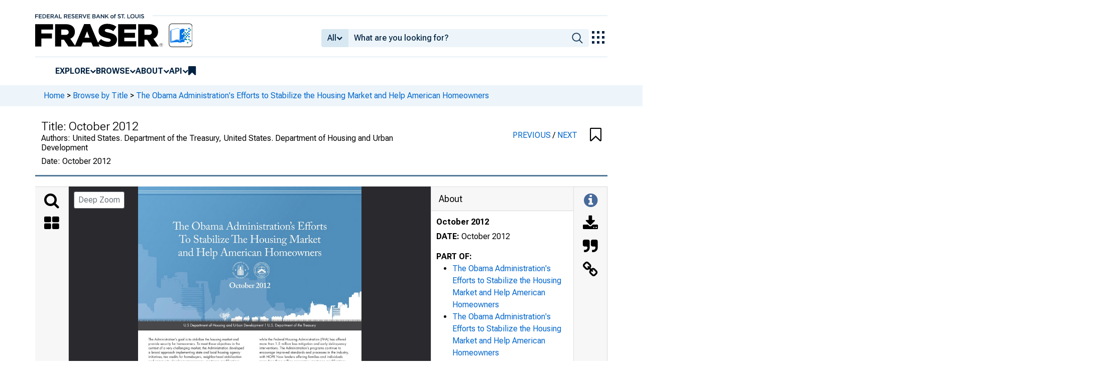

--- FILE ---
content_type: image/svg+xml
request_url: https://iiif.slf.digirati.io/svg/item/519565/519565_0_0000
body_size: 10489
content:
<svg viewBox="0 0 2550 3300" xmlns="http://www.w3.org/2000/svg">
  <text x="529" y="536" textLength="1627" font-size="173" lengthAdjust="spacingAndGlyphs" class="text-line-segment">e Obama Administration’s Eﬀ orts</text>
  <text x="466" y="686" textLength="1620" font-size="173" lengthAdjust="spacingAndGlyphs" class="text-line-segment">To Stabilize e Housing Market</text>
  <text x="455" y="836" textLength="1641" font-size="173" lengthAdjust="spacingAndGlyphs" class="text-line-segment">and Help American Homeowners</text>
  <text x="1039" y="1188" textLength="473" font-size="121" lengthAdjust="spacingAndGlyphs" class="text-line-segment">October 2012</text>
  <text x="435" y="1588" textLength="1662" font-size="33" lengthAdjust="spacingAndGlyphs" class="text-line-segment">U.S. Department of Housing and Urban Development | Office of Policy Development and Research</text>
  <text x="520" y="1601" textLength="1509" font-size="43" lengthAdjust="spacingAndGlyphs" class="text-line-segment">U.S Department of Housing and Urban Development | U.S. Department of the Treasury</text>
  <text x="118" y="1760" textLength="1027" font-size="39" lengthAdjust="spacingAndGlyphs" class="text-line-segment">The Administration’s goal is to stabilize the housing market and</text>
  <text x="118" y="1810" textLength="1042" font-size="39" lengthAdjust="spacingAndGlyphs" class="text-line-segment">provide security for homeowners. To meet these objectives in the</text>
  <text x="118" y="1860" textLength="1091" font-size="39" lengthAdjust="spacingAndGlyphs" class="text-line-segment">context of a very challenging market, the Administration developed</text>
  <text x="118" y="1910" textLength="1047" font-size="39" lengthAdjust="spacingAndGlyphs" class="text-line-segment">a broad approach implementing state and local housing agency</text>
  <text x="118" y="1960" textLength="1062" font-size="39" lengthAdjust="spacingAndGlyphs" class="text-line-segment">initiatives, tax credits for homebuyers, neighborhood stabilization</text>
  <text x="118" y="2010" textLength="1038" font-size="39" lengthAdjust="spacingAndGlyphs" class="text-line-segment">and community development programs, mortgage modiﬁ cations</text>
  <text x="118" y="2060" textLength="1048" font-size="39" lengthAdjust="spacingAndGlyphs" class="text-line-segment">and reﬁ nancing, housing counseling, continued Federal Housing</text>
  <text x="118" y="2110" textLength="1030" font-size="39" lengthAdjust="spacingAndGlyphs" class="text-line-segment">Administration (FHA) engagement, support for Fannie Mae and</text>
  <text x="118" y="2160" textLength="1012" font-size="39" lengthAdjust="spacingAndGlyphs" class="text-line-segment">Freddie Mac and increased consumer protections. In addition,</text>
  <text x="118" y="2210" textLength="1104" font-size="39" lengthAdjust="spacingAndGlyphs" class="text-line-segment">Federal Reserve and Treasury Mortgage-Backed Securities purchase</text>
  <text x="118" y="2260" textLength="1040" font-size="39" lengthAdjust="spacingAndGlyphs" class="text-line-segment">programs have helped to keep mortgage interest rates at record</text>
  <text x="118" y="2310" textLength="1078" font-size="39" lengthAdjust="spacingAndGlyphs" class="text-line-segment">lows over the past year. More detail on the Administration’s efforts</text>
  <text x="118" y="2360" textLength="498" font-size="39" lengthAdjust="spacingAndGlyphs" class="text-line-segment">can be found in the Appendix.</text>
  <text x="118" y="2483" textLength="1058" font-size="81" lengthAdjust="spacingAndGlyphs" class="text-line-segment">October 2012 Scorecard on Administration’s</text>
  <text x="118" y="2550" textLength="826" font-size="81" lengthAdjust="spacingAndGlyphs" class="text-line-segment">Comprehensive Housing Initiative</text>
  <text x="118" y="2600" textLength="1105" font-size="39" lengthAdjust="spacingAndGlyphs" class="text-line-segment">The President’s housing market recovery efforts began immediately</text>
  <text x="118" y="2650" textLength="1087" font-size="39" lengthAdjust="spacingAndGlyphs" class="text-line-segment">after taking ofﬁ ce in February 2009. The October 2012 housing</text>
  <text x="118" y="2700" textLength="1057" font-size="39" lengthAdjust="spacingAndGlyphs" class="text-line-segment">scorecard includes the following key indicators of market health</text>
  <text x="118" y="2750" textLength="1037" font-size="39" lengthAdjust="spacingAndGlyphs" class="text-line-segment">and results of the Administration’s comprehensive response, as</text>
  <text x="118" y="2800" textLength="258" font-size="39" lengthAdjust="spacingAndGlyphs" class="text-line-segment">outlined above:</text>
  <text x="118" y="2868" textLength="990" font-size="38" lengthAdjust="spacingAndGlyphs" class="text-line-segment">• The Administration’s foreclosure programs are</text>
  <text x="193" y="2918" textLength="986" font-size="38" lengthAdjust="spacingAndGlyphs" class="text-line-segment">providing relief for millions of homeowners as we</text>
  <text x="193" y="2967" textLength="1016" font-size="38" lengthAdjust="spacingAndGlyphs" class="text-line-segment">continue to recover from an unprecedented housing</text>
  <text x="193" y="3018" textLength="1033" font-size="39" lengthAdjust="spacingAndGlyphs" class="text-line-segment">crisis. Nearly 1.3 million homeowner assistance actions have</text>
  <text x="193" y="3068" textLength="991" font-size="39" lengthAdjust="spacingAndGlyphs" class="text-line-segment">taken place through the Making Home Affordable Program,</text>
  <text x="1385" y="1760" textLength="988" font-size="39" lengthAdjust="spacingAndGlyphs" class="text-line-segment">while the Federal Housing Administration (FHA) has offered</text>
  <text x="1385" y="1810" textLength="990" font-size="39" lengthAdjust="spacingAndGlyphs" class="text-line-segment">more than 1.5 million loss mitigation and early delinquency</text>
  <text x="1385" y="1860" textLength="929" font-size="39" lengthAdjust="spacingAndGlyphs" class="text-line-segment">interventions. The Administration’s programs continue to</text>
  <text x="1385" y="1910" textLength="1019" font-size="39" lengthAdjust="spacingAndGlyphs" class="text-line-segment">encourage improved standards and processes in the industry,</text>
  <text x="1385" y="1960" textLength="949" font-size="39" lengthAdjust="spacingAndGlyphs" class="text-line-segment">with HOPE Now lenders offering families and individuals</text>
  <text x="1385" y="2010" textLength="982" font-size="39" lengthAdjust="spacingAndGlyphs" class="text-line-segment">more than three million proprietary mortgage modiﬁ cations</text>
  <text x="1385" y="2060" textLength="261" font-size="39" lengthAdjust="spacingAndGlyphs" class="text-line-segment">through August.</text>
  <text x="1310" y="2128" textLength="1065" font-size="38" lengthAdjust="spacingAndGlyphs" class="text-line-segment">• Homeowners in the Home Affordable Modiﬁ cation</text>
  <text x="1385" y="2178" textLength="936" font-size="38" lengthAdjust="spacingAndGlyphs" class="text-line-segment">Program (HAMP) demonstrate a high likelihood</text>
  <text x="1385" y="2229" textLength="912" font-size="39" lengthAdjust="spacingAndGlyphs" class="text-line-segment">of long-term success to avoid foreclosure. As of</text>
  <text x="1385" y="2279" textLength="878" font-size="39" lengthAdjust="spacingAndGlyphs" class="text-line-segment">September 2012, more than one million families have</text>
  <text x="1385" y="2329" textLength="950" font-size="39" lengthAdjust="spacingAndGlyphs" class="text-line-segment">beneﬁ tted from a permanent HAMP modiﬁ cation, saving a</text>
  <text x="1385" y="2379" textLength="981" font-size="39" lengthAdjust="spacingAndGlyphs" class="text-line-segment">median of approximately $541 on their mortgage payments</text>
  <text x="1385" y="2429" textLength="976" font-size="39" lengthAdjust="spacingAndGlyphs" class="text-line-segment">every month. Eighty-six percent of homeowners who started</text>
  <text x="1385" y="2479" textLength="1004" font-size="39" lengthAdjust="spacingAndGlyphs" class="text-line-segment">the program in the past two years have received a permanent</text>
  <text x="1385" y="2529" textLength="971" font-size="39" lengthAdjust="spacingAndGlyphs" class="text-line-segment">modiﬁ cation. HAMP modiﬁ cations continue to perform well</text>
  <text x="1385" y="2579" textLength="965" font-size="39" lengthAdjust="spacingAndGlyphs" class="text-line-segment">over time, exhibiting lower delinquency and re-default rates</text>
  <text x="1385" y="2629" textLength="978" font-size="39" lengthAdjust="spacingAndGlyphs" class="text-line-segment">than private industry modiﬁ cations as reported by the Ofﬁ ce</text>
  <text x="1385" y="2679" textLength="952" font-size="39" lengthAdjust="spacingAndGlyphs" class="text-line-segment">of the Comptroller of the Currency. The generous payment</text>
  <text x="1385" y="2729" textLength="1003" font-size="39" lengthAdjust="spacingAndGlyphs" class="text-line-segment">relief offered to many struggling families by HAMP is a strong</text>
  <text x="1385" y="2779" textLength="939" font-size="39" lengthAdjust="spacingAndGlyphs" class="text-line-segment">indicator of their ability to sustain the payments over time.</text>
  <text x="1385" y="2829" textLength="983" font-size="39" lengthAdjust="spacingAndGlyphs" class="text-line-segment">View the Making Home Affordable Report with data through</text>
  <text x="1385" y="2879" textLength="288" font-size="39" lengthAdjust="spacingAndGlyphs" class="text-line-segment">September 2012.</text>
  <text x="1310" y="2947" textLength="1061" font-size="39" lengthAdjust="spacingAndGlyphs" class="text-line-segment">Given the current fragility and recognizing that recovery will take</text>
  <text x="1310" y="2997" textLength="1079" font-size="39" lengthAdjust="spacingAndGlyphs" class="text-line-segment">place over time, the Administration remains committed to its efforts</text>
  <text x="1310" y="3047" textLength="1089" font-size="39" lengthAdjust="spacingAndGlyphs" class="text-line-segment">to prevent avoidable foreclosures and stabilize the housing market.</text>
  <text x="989" y="3289" textLength="571" font-size="43" lengthAdjust="spacingAndGlyphs" class="text-line-segment">October 2012 National Scorecard | Page 1</text>
  <style>                                     
.text-line-segment { fill: rgba(0,0,0,0) }
.text-line-segment::selection { fill: #fff; background: rgba(15, 76, 155, 0.8) }
  </style>
</svg>

--- FILE ---
content_type: image/svg+xml
request_url: https://iiif.slf.digirati.io/svg/item/519565/519565_0_0001
body_size: 853
content:
<svg viewBox="0 0 3300 2550" xmlns="http://www.w3.org/2000/svg">
  <text x="1364" y="2538" textLength="571" font-size="46" lengthAdjust="spacingAndGlyphs" class="text-line-segment">October 2012 National Scorecard | Page 2</text>
  <text x="78" y="97" textLength="778" font-size="37" lengthAdjust="spacingAndGlyphs" class="text-line-segment">U.S Department of Housing and Urban Development</text>
  <text x="78" y="140" textLength="472" font-size="37" lengthAdjust="spacingAndGlyphs" class="text-line-segment">U.S. Department of the Treasury</text>
  <text x="456" y="515" textLength="2444" font-size="74" lengthAdjust="spacingAndGlyphs" class="text-line-segment">e Obama Administration’s Eﬀ orts To Stabilize e Housing Market and Help American Homeowners | October 2012</text>
  <style>                                     
.text-line-segment { fill: rgba(0,0,0,0) }
.text-line-segment::selection { fill: #fff; background: rgba(15, 76, 155, 0.8) }
  </style>
</svg>